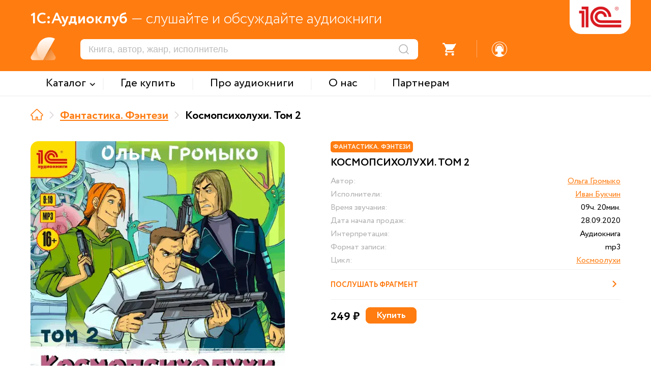

--- FILE ---
content_type: text/html; charset=UTF-8
request_url: https://audio.1c.ru/kosmopsikholukhi-tom-2-267346/
body_size: 9642
content:

<!DOCTYPE html>
<html>
<head>
    <link rel="icon" type="image/png" sizes="32x32" href="/favicon_32.png">
    <link rel="icon" type="image/png" sizes="16x16" href="/favicon_16.png">

    <meta http-equiv="Content-Type" content="text/html; charset=UTF-8" />
<meta name="description" content="Читает Иван Букчин. Жанры: Космическая фантастика, Юмористическая фантастика. Издательство:  1С-Паблишинг. Время звучания:  09ч. 20мин. Слушайте в хорошем качестве «Космоолухи. Космопсихолухи. Том 2», Ольга Громыко в формате MP3 в сервисе 1С:Аудиоклуб." />
<script type="text/javascript" data-skip-moving="true">(function(w, d, n) {var cl = "bx-core";var ht = d.documentElement;var htc = ht ? ht.className : undefined;if (htc === undefined || htc.indexOf(cl) !== -1){return;}var ua = n.userAgent;if (/(iPad;)|(iPhone;)/i.test(ua)){cl += " bx-ios";}else if (/Windows/i.test(ua)){cl += ' bx-win';}else if (/Macintosh/i.test(ua)){cl += " bx-mac";}else if (/Linux/i.test(ua) && !/Android/i.test(ua)){cl += " bx-linux";}else if (/Android/i.test(ua)){cl += " bx-android";}cl += (/(ipad|iphone|android|mobile|touch)/i.test(ua) ? " bx-touch" : " bx-no-touch");cl += w.devicePixelRatio && w.devicePixelRatio >= 2? " bx-retina": " bx-no-retina";var ieVersion = -1;if (/AppleWebKit/.test(ua)){cl += " bx-chrome";}else if (/Opera/.test(ua)){cl += " bx-opera";}else if (/Firefox/.test(ua)){cl += " bx-firefox";}ht.className = htc ? htc + " " + cl : cl;})(window, document, navigator);</script>


<link href="/bitrix/cache/css/s1/xml_catalog/template_9a9b8aa3643c99323ec065d55e525124/template_9a9b8aa3643c99323ec065d55e525124_v1.css?1769158773155910" type="text/css"  data-template-style="true" rel="stylesheet" />







<meta http-equiv="X-UA-Compatible" content="IE=edge">
<meta name="viewport" content="width=device-width, maximum-scale=1.0, user-scalable=yes, shrink-to-fit=yes">



    <title>Аудиокнига «Космоолухи. Космопсихолухи. Том 2», Ольга Громыко, читает Иван Букчин - слушать онлайн на 1С:Аудиоклуб</title>

    <!-- Yandex.Metrika counter -->
        <noscript><div><img src="https://mc.yandex.ru/watch/49008083" style="position:absolute; left:-9999px;" alt="" /></div></noscript>
    <!-- /Yandex.Metrika counter -->

    <!-- Google tag (gtag.js) -->
            </head>

<body leftmargin="0" topmargin="0" marginwidth="0" marginheight="0" bgcolor="#FFFFFF" class="">


<div class="header">
    <div class="header_main_data orng_back">
        <div class="container">
            <div class="header_slogan_area"><span class="main_words">1С:Аудиоклуб</span> &mdash; слушайте и обсуждайте аудиокниги</div>
            <a href="/" id="logo"><img src="/local/templates/.default/images/logo.png" /></a>
            <div class="logo_addit"></div>
            <div class="mobile_menu_ico"></div>
            <div class="header_dashboard">
                <div class="mobile_search_ico"></div>
                <div class="mobile_menu_shadow"></div>
                <div class="mobile_menu_search_triangle"></div>
                <div class="search_area"><form action="/search/" method="get"><input type="text" name="s" placeholder="Книга, автор, жанр, исполнитель"/><input type="submit" value="" title="Искать" /></form></div>
                <div class="notes_area"><div class="ico"><div class="num active">2</div></div></div>
                <div class="divider s1"></div>
                <div class="favorites_area"><div class="ico"><div class="num">0</div></div></div>
                <div class="divider s2"></div>
                <div class="basket_area not_auth">
                    <div onclick="checkGoBasket();" >
                        <div class="ico">
                            <div class="num">0</div>
                        </div>
                    </div>
                </div>
                <div class="divider s3"></div>
                                    <div class="profile_area">
                        <a href="javascript: void(0);" onclick="popupOpen('auth', '');" class="register_href"><div class="ico"></div></a>
                    </div>
                            </div>
        </div>
    </div>

    <div class="top_menu_area">
        <div class="container">
            <div class="mobile_menu_close"><div class="ico"></div></div>
            <div class="mobile_menu_auth orng_back">Войти или зарегистрироваться</div>
                <div class="items_area">
                        <div class="item with_subitems"><span class="menu_text">Каталог</span><div class="subitems_area">
                    <div class="container">
                                                    <div class="subitem"><a href="/catalog/detyam/">Детям</a></div>
                                                        <div class="subitem"><a href="/catalog/detektivy-i-priklyucheniya/">Детективы и приключения</a></div>
                                                        <div class="subitem"><a href="/catalog/fantastika-fentezi/">Фантастика. Фэнтези</a></div>
                                                        <div class="subitem"><a href="/catalog/zarubezhnaya-klassika/">Зарубежная классика</a></div>
                                                        <div class="subitem"><a href="/catalog/russkaya-klassika/">Русская классика</a></div>
                                                        <div class="subitem"><a href="/catalog/nashi-sovremenniki/">Наши современники</a></div>
                                                        <div class="subitem"><a href="/catalog/audioknigi-na-inostrannykh-yazykakh/">Аудиокниги на иностранных языках</a></div>
                                                        <div class="subitem"><a href="/catalog/izuchaem-inostrannye-yazyki/">Изучаем иностранные языки</a></div>
                                                        <div class="subitem"><a href="/catalog/istoriya/">История</a></div>
                                                </div>
                </div></div>
                <div class="divider"></div>            <a href="/where-to-buy/" class="item"><span class="menu_text">Где купить</span></a>
                <div class="divider"></div>            <a href="/about-audiobooks/" class="item"><span class="menu_text">Про аудиокниги</span></a>
                <div class="divider"></div>            <a href="/about/" class="item"><span class="menu_text">О нас</span></a>
                <div class="divider"></div>            <a href="/partners/" class="item"><span class="menu_text">Партнерам</span></a>
                    </div>

            <div class="header_dashboard mobile">
                <div class="profile_area"><div class="ico"></div>Личный кабинет</div>
                <div class="divider s1"></div>
                <div class="basket_area"><div class="ico"></div>Заказы</div>
                <div class="divider s2"></div>
                <div class="favorites_area"><div class="ico"></div>Избранное</div>
                <div class="divider s3"></div>
                <div class="notes_area"><div class="ico"></div>Уведомления</div>

            </div>
            <div class="support_area_mobile"><div class="ico"></div>Служба поддержки</div>
        </div>
    </div>


    <div class="menu_back_shadow"></div>
</div>
<div class="main_data">
    <div class="container">
<div class="nav_line"><a href="/" title="На главную" class="item home" itemprop="itemListElement" itemscope itemtype="http://schema.org/ListItem"><meta itemprop="position" content="0" /></a><div class="divider"></div><a href="/catalog/fantastika-fentezi/" title="Фантастика. Фэнтези" class="item" itemprop="itemListElement" itemscope itemtype="http://schema.org/ListItem">Фантастика. Фэнтези<meta itemprop="position" content="1" /></a><div class="divider"></div><span class="item">Космопсихолухи. Том 2</span></div><div class="detail_area ">
        <div class="left_side">
        <div class="card_pic"><img src="/upload/webp/audio/b_267346.webp" /></div>
        <div class="shop_links_area"><a href="javascript: void(0);" class="button litres" style="background: url(/upload/temp/href_litres.png) center center no-repeat; background-size: cover;"></a><a href="javascript: void(0);" class="button interes" style="background: url(/upload/temp/href_interes.png) center center no-repeat; background-size: cover;"></a></div>
    </div>
        <div class="right_side">
                    <div class="card_tag_area">
                <div class="card_tag orng_back">Фантастика. Фэнтези</div>
            </div>
                <div class="name">Космопсихолухи. Том 2</div>
        <div class="props_area">
            <div class="prop_item authors">
                <div class="prop_label">Автор:</div>
                <div class="prop_value"><a href="/catalog/?author=%D0%9E%D0%BB%D1%8C%D0%B3%D0%B0+%D0%93%D1%80%D0%BE%D0%BC%D1%8B%D0%BA%D0%BE">Ольга Громыко</a></div>
            </div><div class="prop_item readers">
                <div class="prop_label">Исполнители:</div>
                <div class="prop_value"><a href="/catalog/?reader=%D0%98%D0%B2%D0%B0%D0%BD+%D0%91%D1%83%D0%BA%D1%87%D0%B8%D0%BD">Иван Букчин</a></div>
            </div><div class="prop_item time_long">
                <div class="prop_label">Время звучания:</div>
                <div class="prop_value">09ч. 20мин.</div>
            </div>            <div class="prop_item date_start">
                <div class="prop_label">Дата начала продаж:</div>
                <div class="prop_value">28.09.2020</div>
            </div>
            <div class="prop_item interpretation">
                <div class="prop_label">Интерпретация:</div>
                                <div class="prop_value">Аудиокнига</div>
            </div>
            <div class="prop_item type_format">
                <div class="prop_label">Формат записи:</div>
                                <div class="prop_value">mp3</div>
            </div>
            <div class="prop_item readers">
                <div class="prop_label">Цикл:</div>
                <div class="prop_value"><a href="/catalog/?cycle=%D0%9A%D0%BE%D1%81%D0%BC%D0%BE%D0%BE%D0%BB%D1%83%D1%85%D0%B8">Космоолухи</a></div>
                </div>        </div>

                <div class="additional_blocks go_app">
            <a class="text" href="https://audio1c.page.link/SXT823rn2aZ2DpCo7">
                Перейти в приложение
                <div class="ico"></div>
            </a>
        </div>
                    <div class="additional_blocks listen_part">
                <div class="text" onclick="runFastAudioPlayer('/upload/demo_files/19938.mp3', '/upload/webp/audio/b_267346.webp', 'Космопсихолухи. Том 2', 'Фрагмент');">
                    Послушать фрагмент
                    <div class="ico"></div>
                </div>
            </div>
        <div class="detail_payment_block"><div class="price">249 ₽</div><div class="basket">
            <button data-rel="buy" class="basket_btn btn orng_back standart_input inactive" onclick="btnAddBasketProduct(267346);">Купить</button>
            <button data-rel="basket" title="Товар у вас в корзине" class="basket_btn btn orng_empty standart_input inactive" onclick="checkGoBasket();">В корзину</button>
        </div></div>
    </div>
    <article class="description">Ольга Громыко — популярная русскоязычная писательница, известная своими книгами в жанрах фэнтези и космооперы. Серия фантастических романов о «Космоолухах» — одна из наиболее популярных.
<br>Представляем в аудиоформате второй том дилогии «Космопсихолухи». Приключения «Космического мозгоеда» и его доблестного экипажа продолжаются. В своих странствиях герои не заметили, что рядом враг. И теперь у них есть все основания достать свои бластеры и показать противнику, что такое настоящий командный дух. Как вы думаете, получится? Об этом расскажет аудиокнига.
<br>
<br>Исполняет Иван Букчин
<br>Производство студии MDM-Vision  Генеральный продюсер Андрей Лобзов
<br>Режиссёр Виктория Козельцева  Продюсер постпродакшн Наталья Табачная
<br>Использованы музыкальные композиции с сайта https://filmmusic.io — «The Complex» и «Jellyfish in Space» Кевина Маклеода (Kevin MacLeod — https://incompetech.com)
<br>Лицензия: CC BY
<br>Автор обложки – Екатерина Гаевская
<br>
<br>Запись 2019 года</article></div>    <script type="application/ld+json">
    {
        "@context": "http://schema.org",
        "@type": "Audiobook",
        "bookFormat": "Audiobook",
        "url": "https://audio.1c.ru/kosmopsikholukhi-tom-2-267346/",
        "name": "Космопсихолухи. Том 2",
        "dateCreated": "2020-09-28T17:05:25+03:00",
        "datePublished": "2020-09-28T17:05:25+03:00",
        "image": "https://audio.1c.ru/upload/webp/audio/b_267346.webp",
                "duration": "33585",        "readBy": "Иван Букчин",        "contentSize": "526385152",        "author": "Ольга Громыко",        "copyrightHolder": "1С-Паблишинг",        "genre": "Космическая фантастика, Юмористическая фантастика",        "publisher": "1С-Паблишинг",        "description": "Ольга Громыко — популярная русскоязычная писательница, известная своими книгами в жанрах фэнтези и космооперы. Серия фантастических романов о «Космоолухах» — одна из наиболее популярных. <br>Представляем в аудиоформате второй том дилогии «Космопсихолухи». Приключения «Космического мозгоеда» и его доблестного экипажа продолжаются. В своих странствиях герои не заметили, что рядом враг. И теперь у них есть все основания достать свои бластеры и показать противнику, что такое настоящий командный дух. Как вы думаете, получится? Об этом расскажет аудиокнига. <br> <br>Исполняет Иван Букчин <br>Производство студии MDM-Vision  Генеральный продюсер Андрей Лобзов <br>Режиссёр Виктория Козельцева  Продюсер постпродакшн Наталья Табачная <br>Использованы музыкальные композиции с сайта https://filmmusic.io — «The Complex» и «Jellyfish in Space» Кевина Маклеода (Kevin MacLeod — https://incompetech.com) <br>Лицензия: CC BY <br>Автор обложки – Екатерина Гаевская <br> <br>Запись 2019 года"    }
</script>
    <script type="application/ld+json">
    {
        "@context": "http://schema.org",
        "@type": "Product",
        "name": "Космопсихолухи. Том 2",
        "offers": {
            "@type": "Offer",
            "availability": "https://schema.org/InStock",
            "price": "229.00",
            "priceCurrency": "RUB"
        },
        "image": "https://audio.1c.ru/upload/webp/audio/b_267346.webp",
        "category": "Фантастика. Фэнтези",        "description": "Ольга Громыко — популярная русскоязычная писательница, известная своими книгами в жанрах фэнтези и космооперы. Серия фантастических романов о «Космоолухах» — одна из наиболее популярных. <br>Представляем в аудиоформате второй том дилогии «Космопсихолухи». Приключения «Космического мозгоеда» и его доблестного экипажа продолжаются. В своих странствиях герои не заметили, что рядом враг. И теперь у них есть все основания достать свои бластеры и показать противнику, что такое настоящий командный дух. Как вы думаете, получится? Об этом расскажет аудиокнига. <br> <br>Исполняет Иван Букчин <br>Производство студии MDM-Vision  Генеральный продюсер Андрей Лобзов <br>Режиссёр Виктория Козельцева  Продюсер постпродакшн Наталья Табачная <br>Использованы музыкальные композиции с сайта https://filmmusic.io — «The Complex» и «Jellyfish in Space» Кевина Маклеода (Kevin MacLeod — https://incompetech.com) <br>Лицензия: CC BY <br>Автор обложки – Екатерина Гаевская <br> <br>Запись 2019 года"    }
</script></div></div><!-- /main_data -->
<div class="footer">
    <div class="container">
            <div class="bottom_menu">
        <div class="title">МЕНЮ</div>
        <div class="item"><a href="/catalog/">Каталог</a></div><div class="item"><a href="/where-to-buy/">Где купить</a></div><div class="item"><a href="/about-audiobooks/">Про аудиокниги</a></div><div class="item"><a href="/about/">О нас</a></div><div class="item"><a href="/partners/">Партнерам</a></div>    </div>
        <div class="subscribe">
            <div class="title">ПОДПИСКА</div>
            <div class="text">Новинки и анонсы издательства аудиокниг</div>
            <div class="notes"></div>
            <div class="email"><input class="standart_input" type="text" placeholder="Ваш email" /></div>
            <div class="send"><input class="standart_input" type="button" value="Отправить" /></div>
        </div>
        <div class="other_projects">
            <div class="title">ДРУГИЕ САЙТЫ 1С</div>
            <div class="item"><a href="https://obr.1c.ru" target="_blank">Образовательные программы 1С</a></div>
            <div class="item"><a href="https://v8.1c.ru/" target="_blank">1С:Предприятие</a></div>
            <div class="item"><a href="https://solutions.1c.ru/" target="_blank">1С отраслевые решения</a></div>
            <div class="item"><a href="https://its.1c.ru/" target="_blank">ИТС.1С.ru</a></div>
            <div class="item"><a href="https://buh.ru/" target="_blank">БУХ.1С.ru</a></div>
            <div class="item"><a href="https://consulting.1c.ru/" target="_blank">1С:Консалтинг</a></div>
            <div class="item"><a href="https://dist.1c.ru/" target="_blank">1С:Дистрибьюция</a></div>
            <div class="item"><a href="https://1csoft.ru/" target="_blank">1С:Софт</a></div>
            <div class="item"><a href="https://www.1c-interes.ru/" target="_blank">1С:Интерес</a></div>
        </div>
        <div class="other_platform_block">
            <div class="app_block">
                <div class="title">НАШИ ПРИЛОЖЕНИЯ</div>
                <div class="text">Ваши любимые книги будут всегда под рукой</div>
                <div class="apps_area">
                    <a href="https://play.google.com/store/apps/details?id=ru.publishing1c.audioclub" target="_blank" class="google_play"></a>
                                    </div>
            </div>
            <div class="socials">
                <div class="title">МЫ В СОЦСЕТЯХ</div>
                <div class="socials_area"><a href="https://vk.com/book_bestseller" class="vk" target="_blank"></a><a href="https://t.me/audioknigi1C" class="tg" target="_blank"></a>
                </div>
            </div>
        </div>
    </div>

    <div class="copyright_area">
        <div class="container">
            Copyright &copy; <span class="orng_color firm_text">ООО "1С-Паблишинг"</span> ОГРН 1037739213126. Все права защищены.
            <br/>Copyright &copy; <span class="orng_color firm_text">Фирма "1С"</span>. Все права защищены.
            <br/>По всем вопросам обращайтесь по почте: <a href="mailo:audio@1c.ru">audio@1c.ru</a>
        </div>
    </div>
</div>

<div class="site_player_area">
    <div class="player_progress_line"><div class="decoding_status">декодирование</div><div class="upload_progress">40%</div><div class="player_listen_progress_time" onclick="jumpAudioPlayerTimeManual(event);"><span class="from"></span> - <span class="to"></span></div>
        <div class="player_listen_progress"></div>
    </div>
    <div class="container">
        <div class="sound_area">
            <button class="x_param" onclick="switchPlayerVolumeLevel();">1</button>
            <div class="ico" onclick="switchAudioPlayerMuteMode();"></div>
        </div>
        <div class="control_area"><div class="prev inactive" onclick="playPrevAudioTrack(this);"></div><div class="prev_sec" onclick="jumpAudio30SecBackward();"></div><div class="play" onclick="audioPlayerActionPlay();"></div><div class="next_sec" onclick="jumpAudio30SecForward();"></div><div class="next inactive" onclick="playNextAudioTrack(this);"><div class="data"></div></div></div>
        <div class="book_data_area">
            <div class="picture" style="background: url() center center no-repeat; background-size: cover;"></div>
            <div class="name"></div>
            <div class="clarification"></div>
        </div>
    </div>
</div>
<div id="popup" class="popup_standart">
    <div class="popup_inner">
        <div class="close_ico" onclick="popupClose();"></div>
        <div class="title_area">
            <div class="title"></div>
        </div>
        <section class="contains"><div class="standart_area"></div></section>
    </div>
</div>
<div id="back_shadow"></div>
<script src="https://www.google.com/recaptcha/api.js?render=6LdtubIqAAAAAIJ6aKcgD6R9YkVI8CbDz7nqog57" async defer></script><script type="text/javascript">if(!window.BX)window.BX={};if(!window.BX.message)window.BX.message=function(mess){if(typeof mess==='object'){for(let i in mess) {BX.message[i]=mess[i];} return true;}};</script>
<script type="text/javascript">(window.BX||top.BX).message({'pull_server_enabled':'N','pull_config_timestamp':'0','pull_guest_mode':'N','pull_guest_user_id':'0'});(window.BX||top.BX).message({'PULL_OLD_REVISION':'Для продолжения корректной работы с сайтом необходимо перезагрузить страницу.'});</script>
<script type="text/javascript">(window.BX||top.BX).message({'JS_CORE_LOADING':'Загрузка...','JS_CORE_NO_DATA':'- Нет данных -','JS_CORE_WINDOW_CLOSE':'Закрыть','JS_CORE_WINDOW_EXPAND':'Развернуть','JS_CORE_WINDOW_NARROW':'Свернуть в окно','JS_CORE_WINDOW_SAVE':'Сохранить','JS_CORE_WINDOW_CANCEL':'Отменить','JS_CORE_WINDOW_CONTINUE':'Продолжить','JS_CORE_H':'ч','JS_CORE_M':'м','JS_CORE_S':'с','JSADM_AI_HIDE_EXTRA':'Скрыть лишние','JSADM_AI_ALL_NOTIF':'Показать все','JSADM_AUTH_REQ':'Требуется авторизация!','JS_CORE_WINDOW_AUTH':'Войти','JS_CORE_IMAGE_FULL':'Полный размер'});</script><script type="text/javascript" src="/bitrix/js/main/core/core.min.js?1698048669219752"></script><script>BX.setJSList(['/bitrix/js/main/core/core_ajax.js','/bitrix/js/main/core/core_promise.js','/bitrix/js/main/polyfill/promise/js/promise.js','/bitrix/js/main/loadext/loadext.js','/bitrix/js/main/loadext/extension.js','/bitrix/js/main/polyfill/promise/js/promise.js','/bitrix/js/main/polyfill/find/js/find.js','/bitrix/js/main/polyfill/includes/js/includes.js','/bitrix/js/main/polyfill/matches/js/matches.js','/bitrix/js/ui/polyfill/closest/js/closest.js','/bitrix/js/main/polyfill/fill/main.polyfill.fill.js','/bitrix/js/main/polyfill/find/js/find.js','/bitrix/js/main/polyfill/matches/js/matches.js','/bitrix/js/main/polyfill/core/dist/polyfill.bundle.js','/bitrix/js/main/core/core.js','/bitrix/js/main/polyfill/intersectionobserver/js/intersectionobserver.js','/bitrix/js/main/lazyload/dist/lazyload.bundle.js','/bitrix/js/main/polyfill/core/dist/polyfill.bundle.js','/bitrix/js/main/parambag/dist/parambag.bundle.js']);
</script>
<script type="text/javascript">(window.BX||top.BX).message({'LANGUAGE_ID':'ru','FORMAT_DATE':'DD.MM.YYYY','FORMAT_DATETIME':'DD.MM.YYYY HH:MI:SS','COOKIE_PREFIX':'BITRIX_SM','SERVER_TZ_OFFSET':'10800','UTF_MODE':'Y','SITE_ID':'s1','SITE_DIR':'/','USER_ID':'','SERVER_TIME':'1769222953','USER_TZ_OFFSET':'0','USER_TZ_AUTO':'Y','bitrix_sessid':'028f62caae1b454e67f5b648341222a6'});</script><script type="text/javascript" src="/bitrix/js/pull/protobuf/protobuf.min.js?160128955076433"></script>
<script type="text/javascript" src="/bitrix/js/pull/protobuf/model.min.js?160128955014190"></script>
<script type="text/javascript" src="/bitrix/js/main/core/core_promise.min.js?16012894882490"></script>
<script type="text/javascript" src="/bitrix/js/rest/client/rest.client.min.js?16588203789240"></script>
<script type="text/javascript" src="/bitrix/js/pull/client/pull.client.min.js?169804860148309"></script>
<script type="text/javascript" src="/bitrix/js/main/jquery/jquery-2.2.4.min.js?165882083485578"></script>
<script type="text/javascript">BX.setJSList(['/local/templates/.default/libs/jquery/jquery.mousewheel.pack.js','/local/templates/.default/libs/fancybox/script.js','/local/templates/.default/libs/select2/select2.js','/local/templates/.default/libs/select2/select2_lang.js','/local/templates/.default/libs/owl_carousel/owl_carousel.min.js','/local/templates/xml_catalog/extra_script.js']);</script>
<script type="text/javascript">BX.setCSSList(['/local/templates/.default/libs/fancybox/style.css','/local/templates/.default/libs/select2/select2.css','/local/templates/.default/libs/owl_carousel/owl.carousel.min.css','/local/templates/xml_catalog/extra_styles.css','/local/templates/xml_catalog/styles.css']);</script>
<script type="text/javascript">
					(function () {
						"use strict";

						var counter = function ()
						{
							var cookie = (function (name) {
								var parts = ("; " + document.cookie).split("; " + name + "=");
								if (parts.length == 2) {
									try {return JSON.parse(decodeURIComponent(parts.pop().split(";").shift()));}
									catch (e) {}
								}
							})("BITRIX_CONVERSION_CONTEXT_s1");

							if (cookie && cookie.EXPIRE >= BX.message("SERVER_TIME"))
								return;

							var request = new XMLHttpRequest();
							request.open("POST", "/bitrix/tools/conversion/ajax_counter.php", true);
							request.setRequestHeader("Content-type", "application/x-www-form-urlencoded");
							request.send(
								"SITE_ID="+encodeURIComponent("s1")+
								"&sessid="+encodeURIComponent(BX.bitrix_sessid())+
								"&HTTP_REFERER="+encodeURIComponent(document.referrer)
							);
						};

						if (window.frameRequestStart === true)
							BX.addCustomEvent("onFrameDataReceived", counter);
						else
							BX.ready(counter);
					})();
				</script>
<script type="text/javascript"  src="/bitrix/cache/js/s1/xml_catalog/template_8259a0d3e55ca661a7d72bcf58b2a988/template_8259a0d3e55ca661a7d72bcf58b2a988_v1.js?1769158773283910"></script>
<script type="text/javascript">var _ba = _ba || []; _ba.push(["aid", "b41ba986634529eb78f49d08fef3f117"]); _ba.push(["host", "audio.1c.ru"]); (function() {var ba = document.createElement("script"); ba.type = "text/javascript"; ba.async = true;ba.src = (document.location.protocol == "https:" ? "https://" : "http://") + "bitrix.info/ba.js";var s = document.getElementsByTagName("script")[0];s.parentNode.insertBefore(ba, s);})();</script>
<script>new Image().src='https://89.208.209.43/bitrix/spread.php?s=QklUUklYX1NNX1NBTEVfVUlEATE3OTg1OTE5ATE4MDAzMjY5NTMBLwEBAQI%3D&k=31c94c98eaa2470f3ed3de4b1b087852';
new Image().src='https://1caudio.rrsdev.ru/bitrix/spread.php?s=QklUUklYX1NNX1NBTEVfVUlEATE3OTg1OTE5ATE4MDAzMjY5NTMBLwEBAQI%3D&k=31c94c98eaa2470f3ed3de4b1b087852';
</script>



<script type="text/javascript" >
        (function(m,e,t,r,i,k,a){m[i]=m[i]||function(){(m[i].a=m[i].a||[]).push(arguments)};
            m[i].l=1*new Date();
            for (var j = 0; j < document.scripts.length; j++) {if (document.scripts[j].src === r) { return; }}
            k=e.createElement(t),a=e.getElementsByTagName(t)[0],k.async=1,k.src=r,a.parentNode.insertBefore(k,a)})
        (window, document, "script", "https://mc.yandex.ru/metrika/tag.js", "ym");

        ym(49008083, "init", {
            clickmap:true,
            trackLinks:true,
            accurateTrackBounce:true,
            webvisor:true,
            ecommerce:"dataLayer"
        });
    </script>
<script async src="https://www.googletagmanager.com/gtag/js?id=UA-2787318-40"></script>
<script>
        window.dataLayer = window.dataLayer || [];
        function gtag(){dataLayer.push(arguments);}
        gtag('js', new Date());

        gtag('config', 'UA-2787318-40');
    </script>

<script type="text/javascript">
        $(document).ready(function(){
            $('.detail_area .right_side .detail_payment_block').addClass('active').find('button[data-rel="buy"]').removeClass('inactive');
        });
    </script>
</body>
</html>


--- FILE ---
content_type: text/html; charset=utf-8
request_url: https://www.google.com/recaptcha/api2/anchor?ar=1&k=6LdtubIqAAAAAIJ6aKcgD6R9YkVI8CbDz7nqog57&co=aHR0cHM6Ly9hdWRpby4xYy5ydTo0NDM.&hl=en&v=PoyoqOPhxBO7pBk68S4YbpHZ&size=invisible&anchor-ms=20000&execute-ms=30000&cb=9subxus0f7r5
body_size: 48749
content:
<!DOCTYPE HTML><html dir="ltr" lang="en"><head><meta http-equiv="Content-Type" content="text/html; charset=UTF-8">
<meta http-equiv="X-UA-Compatible" content="IE=edge">
<title>reCAPTCHA</title>
<style type="text/css">
/* cyrillic-ext */
@font-face {
  font-family: 'Roboto';
  font-style: normal;
  font-weight: 400;
  font-stretch: 100%;
  src: url(//fonts.gstatic.com/s/roboto/v48/KFO7CnqEu92Fr1ME7kSn66aGLdTylUAMa3GUBHMdazTgWw.woff2) format('woff2');
  unicode-range: U+0460-052F, U+1C80-1C8A, U+20B4, U+2DE0-2DFF, U+A640-A69F, U+FE2E-FE2F;
}
/* cyrillic */
@font-face {
  font-family: 'Roboto';
  font-style: normal;
  font-weight: 400;
  font-stretch: 100%;
  src: url(//fonts.gstatic.com/s/roboto/v48/KFO7CnqEu92Fr1ME7kSn66aGLdTylUAMa3iUBHMdazTgWw.woff2) format('woff2');
  unicode-range: U+0301, U+0400-045F, U+0490-0491, U+04B0-04B1, U+2116;
}
/* greek-ext */
@font-face {
  font-family: 'Roboto';
  font-style: normal;
  font-weight: 400;
  font-stretch: 100%;
  src: url(//fonts.gstatic.com/s/roboto/v48/KFO7CnqEu92Fr1ME7kSn66aGLdTylUAMa3CUBHMdazTgWw.woff2) format('woff2');
  unicode-range: U+1F00-1FFF;
}
/* greek */
@font-face {
  font-family: 'Roboto';
  font-style: normal;
  font-weight: 400;
  font-stretch: 100%;
  src: url(//fonts.gstatic.com/s/roboto/v48/KFO7CnqEu92Fr1ME7kSn66aGLdTylUAMa3-UBHMdazTgWw.woff2) format('woff2');
  unicode-range: U+0370-0377, U+037A-037F, U+0384-038A, U+038C, U+038E-03A1, U+03A3-03FF;
}
/* math */
@font-face {
  font-family: 'Roboto';
  font-style: normal;
  font-weight: 400;
  font-stretch: 100%;
  src: url(//fonts.gstatic.com/s/roboto/v48/KFO7CnqEu92Fr1ME7kSn66aGLdTylUAMawCUBHMdazTgWw.woff2) format('woff2');
  unicode-range: U+0302-0303, U+0305, U+0307-0308, U+0310, U+0312, U+0315, U+031A, U+0326-0327, U+032C, U+032F-0330, U+0332-0333, U+0338, U+033A, U+0346, U+034D, U+0391-03A1, U+03A3-03A9, U+03B1-03C9, U+03D1, U+03D5-03D6, U+03F0-03F1, U+03F4-03F5, U+2016-2017, U+2034-2038, U+203C, U+2040, U+2043, U+2047, U+2050, U+2057, U+205F, U+2070-2071, U+2074-208E, U+2090-209C, U+20D0-20DC, U+20E1, U+20E5-20EF, U+2100-2112, U+2114-2115, U+2117-2121, U+2123-214F, U+2190, U+2192, U+2194-21AE, U+21B0-21E5, U+21F1-21F2, U+21F4-2211, U+2213-2214, U+2216-22FF, U+2308-230B, U+2310, U+2319, U+231C-2321, U+2336-237A, U+237C, U+2395, U+239B-23B7, U+23D0, U+23DC-23E1, U+2474-2475, U+25AF, U+25B3, U+25B7, U+25BD, U+25C1, U+25CA, U+25CC, U+25FB, U+266D-266F, U+27C0-27FF, U+2900-2AFF, U+2B0E-2B11, U+2B30-2B4C, U+2BFE, U+3030, U+FF5B, U+FF5D, U+1D400-1D7FF, U+1EE00-1EEFF;
}
/* symbols */
@font-face {
  font-family: 'Roboto';
  font-style: normal;
  font-weight: 400;
  font-stretch: 100%;
  src: url(//fonts.gstatic.com/s/roboto/v48/KFO7CnqEu92Fr1ME7kSn66aGLdTylUAMaxKUBHMdazTgWw.woff2) format('woff2');
  unicode-range: U+0001-000C, U+000E-001F, U+007F-009F, U+20DD-20E0, U+20E2-20E4, U+2150-218F, U+2190, U+2192, U+2194-2199, U+21AF, U+21E6-21F0, U+21F3, U+2218-2219, U+2299, U+22C4-22C6, U+2300-243F, U+2440-244A, U+2460-24FF, U+25A0-27BF, U+2800-28FF, U+2921-2922, U+2981, U+29BF, U+29EB, U+2B00-2BFF, U+4DC0-4DFF, U+FFF9-FFFB, U+10140-1018E, U+10190-1019C, U+101A0, U+101D0-101FD, U+102E0-102FB, U+10E60-10E7E, U+1D2C0-1D2D3, U+1D2E0-1D37F, U+1F000-1F0FF, U+1F100-1F1AD, U+1F1E6-1F1FF, U+1F30D-1F30F, U+1F315, U+1F31C, U+1F31E, U+1F320-1F32C, U+1F336, U+1F378, U+1F37D, U+1F382, U+1F393-1F39F, U+1F3A7-1F3A8, U+1F3AC-1F3AF, U+1F3C2, U+1F3C4-1F3C6, U+1F3CA-1F3CE, U+1F3D4-1F3E0, U+1F3ED, U+1F3F1-1F3F3, U+1F3F5-1F3F7, U+1F408, U+1F415, U+1F41F, U+1F426, U+1F43F, U+1F441-1F442, U+1F444, U+1F446-1F449, U+1F44C-1F44E, U+1F453, U+1F46A, U+1F47D, U+1F4A3, U+1F4B0, U+1F4B3, U+1F4B9, U+1F4BB, U+1F4BF, U+1F4C8-1F4CB, U+1F4D6, U+1F4DA, U+1F4DF, U+1F4E3-1F4E6, U+1F4EA-1F4ED, U+1F4F7, U+1F4F9-1F4FB, U+1F4FD-1F4FE, U+1F503, U+1F507-1F50B, U+1F50D, U+1F512-1F513, U+1F53E-1F54A, U+1F54F-1F5FA, U+1F610, U+1F650-1F67F, U+1F687, U+1F68D, U+1F691, U+1F694, U+1F698, U+1F6AD, U+1F6B2, U+1F6B9-1F6BA, U+1F6BC, U+1F6C6-1F6CF, U+1F6D3-1F6D7, U+1F6E0-1F6EA, U+1F6F0-1F6F3, U+1F6F7-1F6FC, U+1F700-1F7FF, U+1F800-1F80B, U+1F810-1F847, U+1F850-1F859, U+1F860-1F887, U+1F890-1F8AD, U+1F8B0-1F8BB, U+1F8C0-1F8C1, U+1F900-1F90B, U+1F93B, U+1F946, U+1F984, U+1F996, U+1F9E9, U+1FA00-1FA6F, U+1FA70-1FA7C, U+1FA80-1FA89, U+1FA8F-1FAC6, U+1FACE-1FADC, U+1FADF-1FAE9, U+1FAF0-1FAF8, U+1FB00-1FBFF;
}
/* vietnamese */
@font-face {
  font-family: 'Roboto';
  font-style: normal;
  font-weight: 400;
  font-stretch: 100%;
  src: url(//fonts.gstatic.com/s/roboto/v48/KFO7CnqEu92Fr1ME7kSn66aGLdTylUAMa3OUBHMdazTgWw.woff2) format('woff2');
  unicode-range: U+0102-0103, U+0110-0111, U+0128-0129, U+0168-0169, U+01A0-01A1, U+01AF-01B0, U+0300-0301, U+0303-0304, U+0308-0309, U+0323, U+0329, U+1EA0-1EF9, U+20AB;
}
/* latin-ext */
@font-face {
  font-family: 'Roboto';
  font-style: normal;
  font-weight: 400;
  font-stretch: 100%;
  src: url(//fonts.gstatic.com/s/roboto/v48/KFO7CnqEu92Fr1ME7kSn66aGLdTylUAMa3KUBHMdazTgWw.woff2) format('woff2');
  unicode-range: U+0100-02BA, U+02BD-02C5, U+02C7-02CC, U+02CE-02D7, U+02DD-02FF, U+0304, U+0308, U+0329, U+1D00-1DBF, U+1E00-1E9F, U+1EF2-1EFF, U+2020, U+20A0-20AB, U+20AD-20C0, U+2113, U+2C60-2C7F, U+A720-A7FF;
}
/* latin */
@font-face {
  font-family: 'Roboto';
  font-style: normal;
  font-weight: 400;
  font-stretch: 100%;
  src: url(//fonts.gstatic.com/s/roboto/v48/KFO7CnqEu92Fr1ME7kSn66aGLdTylUAMa3yUBHMdazQ.woff2) format('woff2');
  unicode-range: U+0000-00FF, U+0131, U+0152-0153, U+02BB-02BC, U+02C6, U+02DA, U+02DC, U+0304, U+0308, U+0329, U+2000-206F, U+20AC, U+2122, U+2191, U+2193, U+2212, U+2215, U+FEFF, U+FFFD;
}
/* cyrillic-ext */
@font-face {
  font-family: 'Roboto';
  font-style: normal;
  font-weight: 500;
  font-stretch: 100%;
  src: url(//fonts.gstatic.com/s/roboto/v48/KFO7CnqEu92Fr1ME7kSn66aGLdTylUAMa3GUBHMdazTgWw.woff2) format('woff2');
  unicode-range: U+0460-052F, U+1C80-1C8A, U+20B4, U+2DE0-2DFF, U+A640-A69F, U+FE2E-FE2F;
}
/* cyrillic */
@font-face {
  font-family: 'Roboto';
  font-style: normal;
  font-weight: 500;
  font-stretch: 100%;
  src: url(//fonts.gstatic.com/s/roboto/v48/KFO7CnqEu92Fr1ME7kSn66aGLdTylUAMa3iUBHMdazTgWw.woff2) format('woff2');
  unicode-range: U+0301, U+0400-045F, U+0490-0491, U+04B0-04B1, U+2116;
}
/* greek-ext */
@font-face {
  font-family: 'Roboto';
  font-style: normal;
  font-weight: 500;
  font-stretch: 100%;
  src: url(//fonts.gstatic.com/s/roboto/v48/KFO7CnqEu92Fr1ME7kSn66aGLdTylUAMa3CUBHMdazTgWw.woff2) format('woff2');
  unicode-range: U+1F00-1FFF;
}
/* greek */
@font-face {
  font-family: 'Roboto';
  font-style: normal;
  font-weight: 500;
  font-stretch: 100%;
  src: url(//fonts.gstatic.com/s/roboto/v48/KFO7CnqEu92Fr1ME7kSn66aGLdTylUAMa3-UBHMdazTgWw.woff2) format('woff2');
  unicode-range: U+0370-0377, U+037A-037F, U+0384-038A, U+038C, U+038E-03A1, U+03A3-03FF;
}
/* math */
@font-face {
  font-family: 'Roboto';
  font-style: normal;
  font-weight: 500;
  font-stretch: 100%;
  src: url(//fonts.gstatic.com/s/roboto/v48/KFO7CnqEu92Fr1ME7kSn66aGLdTylUAMawCUBHMdazTgWw.woff2) format('woff2');
  unicode-range: U+0302-0303, U+0305, U+0307-0308, U+0310, U+0312, U+0315, U+031A, U+0326-0327, U+032C, U+032F-0330, U+0332-0333, U+0338, U+033A, U+0346, U+034D, U+0391-03A1, U+03A3-03A9, U+03B1-03C9, U+03D1, U+03D5-03D6, U+03F0-03F1, U+03F4-03F5, U+2016-2017, U+2034-2038, U+203C, U+2040, U+2043, U+2047, U+2050, U+2057, U+205F, U+2070-2071, U+2074-208E, U+2090-209C, U+20D0-20DC, U+20E1, U+20E5-20EF, U+2100-2112, U+2114-2115, U+2117-2121, U+2123-214F, U+2190, U+2192, U+2194-21AE, U+21B0-21E5, U+21F1-21F2, U+21F4-2211, U+2213-2214, U+2216-22FF, U+2308-230B, U+2310, U+2319, U+231C-2321, U+2336-237A, U+237C, U+2395, U+239B-23B7, U+23D0, U+23DC-23E1, U+2474-2475, U+25AF, U+25B3, U+25B7, U+25BD, U+25C1, U+25CA, U+25CC, U+25FB, U+266D-266F, U+27C0-27FF, U+2900-2AFF, U+2B0E-2B11, U+2B30-2B4C, U+2BFE, U+3030, U+FF5B, U+FF5D, U+1D400-1D7FF, U+1EE00-1EEFF;
}
/* symbols */
@font-face {
  font-family: 'Roboto';
  font-style: normal;
  font-weight: 500;
  font-stretch: 100%;
  src: url(//fonts.gstatic.com/s/roboto/v48/KFO7CnqEu92Fr1ME7kSn66aGLdTylUAMaxKUBHMdazTgWw.woff2) format('woff2');
  unicode-range: U+0001-000C, U+000E-001F, U+007F-009F, U+20DD-20E0, U+20E2-20E4, U+2150-218F, U+2190, U+2192, U+2194-2199, U+21AF, U+21E6-21F0, U+21F3, U+2218-2219, U+2299, U+22C4-22C6, U+2300-243F, U+2440-244A, U+2460-24FF, U+25A0-27BF, U+2800-28FF, U+2921-2922, U+2981, U+29BF, U+29EB, U+2B00-2BFF, U+4DC0-4DFF, U+FFF9-FFFB, U+10140-1018E, U+10190-1019C, U+101A0, U+101D0-101FD, U+102E0-102FB, U+10E60-10E7E, U+1D2C0-1D2D3, U+1D2E0-1D37F, U+1F000-1F0FF, U+1F100-1F1AD, U+1F1E6-1F1FF, U+1F30D-1F30F, U+1F315, U+1F31C, U+1F31E, U+1F320-1F32C, U+1F336, U+1F378, U+1F37D, U+1F382, U+1F393-1F39F, U+1F3A7-1F3A8, U+1F3AC-1F3AF, U+1F3C2, U+1F3C4-1F3C6, U+1F3CA-1F3CE, U+1F3D4-1F3E0, U+1F3ED, U+1F3F1-1F3F3, U+1F3F5-1F3F7, U+1F408, U+1F415, U+1F41F, U+1F426, U+1F43F, U+1F441-1F442, U+1F444, U+1F446-1F449, U+1F44C-1F44E, U+1F453, U+1F46A, U+1F47D, U+1F4A3, U+1F4B0, U+1F4B3, U+1F4B9, U+1F4BB, U+1F4BF, U+1F4C8-1F4CB, U+1F4D6, U+1F4DA, U+1F4DF, U+1F4E3-1F4E6, U+1F4EA-1F4ED, U+1F4F7, U+1F4F9-1F4FB, U+1F4FD-1F4FE, U+1F503, U+1F507-1F50B, U+1F50D, U+1F512-1F513, U+1F53E-1F54A, U+1F54F-1F5FA, U+1F610, U+1F650-1F67F, U+1F687, U+1F68D, U+1F691, U+1F694, U+1F698, U+1F6AD, U+1F6B2, U+1F6B9-1F6BA, U+1F6BC, U+1F6C6-1F6CF, U+1F6D3-1F6D7, U+1F6E0-1F6EA, U+1F6F0-1F6F3, U+1F6F7-1F6FC, U+1F700-1F7FF, U+1F800-1F80B, U+1F810-1F847, U+1F850-1F859, U+1F860-1F887, U+1F890-1F8AD, U+1F8B0-1F8BB, U+1F8C0-1F8C1, U+1F900-1F90B, U+1F93B, U+1F946, U+1F984, U+1F996, U+1F9E9, U+1FA00-1FA6F, U+1FA70-1FA7C, U+1FA80-1FA89, U+1FA8F-1FAC6, U+1FACE-1FADC, U+1FADF-1FAE9, U+1FAF0-1FAF8, U+1FB00-1FBFF;
}
/* vietnamese */
@font-face {
  font-family: 'Roboto';
  font-style: normal;
  font-weight: 500;
  font-stretch: 100%;
  src: url(//fonts.gstatic.com/s/roboto/v48/KFO7CnqEu92Fr1ME7kSn66aGLdTylUAMa3OUBHMdazTgWw.woff2) format('woff2');
  unicode-range: U+0102-0103, U+0110-0111, U+0128-0129, U+0168-0169, U+01A0-01A1, U+01AF-01B0, U+0300-0301, U+0303-0304, U+0308-0309, U+0323, U+0329, U+1EA0-1EF9, U+20AB;
}
/* latin-ext */
@font-face {
  font-family: 'Roboto';
  font-style: normal;
  font-weight: 500;
  font-stretch: 100%;
  src: url(//fonts.gstatic.com/s/roboto/v48/KFO7CnqEu92Fr1ME7kSn66aGLdTylUAMa3KUBHMdazTgWw.woff2) format('woff2');
  unicode-range: U+0100-02BA, U+02BD-02C5, U+02C7-02CC, U+02CE-02D7, U+02DD-02FF, U+0304, U+0308, U+0329, U+1D00-1DBF, U+1E00-1E9F, U+1EF2-1EFF, U+2020, U+20A0-20AB, U+20AD-20C0, U+2113, U+2C60-2C7F, U+A720-A7FF;
}
/* latin */
@font-face {
  font-family: 'Roboto';
  font-style: normal;
  font-weight: 500;
  font-stretch: 100%;
  src: url(//fonts.gstatic.com/s/roboto/v48/KFO7CnqEu92Fr1ME7kSn66aGLdTylUAMa3yUBHMdazQ.woff2) format('woff2');
  unicode-range: U+0000-00FF, U+0131, U+0152-0153, U+02BB-02BC, U+02C6, U+02DA, U+02DC, U+0304, U+0308, U+0329, U+2000-206F, U+20AC, U+2122, U+2191, U+2193, U+2212, U+2215, U+FEFF, U+FFFD;
}
/* cyrillic-ext */
@font-face {
  font-family: 'Roboto';
  font-style: normal;
  font-weight: 900;
  font-stretch: 100%;
  src: url(//fonts.gstatic.com/s/roboto/v48/KFO7CnqEu92Fr1ME7kSn66aGLdTylUAMa3GUBHMdazTgWw.woff2) format('woff2');
  unicode-range: U+0460-052F, U+1C80-1C8A, U+20B4, U+2DE0-2DFF, U+A640-A69F, U+FE2E-FE2F;
}
/* cyrillic */
@font-face {
  font-family: 'Roboto';
  font-style: normal;
  font-weight: 900;
  font-stretch: 100%;
  src: url(//fonts.gstatic.com/s/roboto/v48/KFO7CnqEu92Fr1ME7kSn66aGLdTylUAMa3iUBHMdazTgWw.woff2) format('woff2');
  unicode-range: U+0301, U+0400-045F, U+0490-0491, U+04B0-04B1, U+2116;
}
/* greek-ext */
@font-face {
  font-family: 'Roboto';
  font-style: normal;
  font-weight: 900;
  font-stretch: 100%;
  src: url(//fonts.gstatic.com/s/roboto/v48/KFO7CnqEu92Fr1ME7kSn66aGLdTylUAMa3CUBHMdazTgWw.woff2) format('woff2');
  unicode-range: U+1F00-1FFF;
}
/* greek */
@font-face {
  font-family: 'Roboto';
  font-style: normal;
  font-weight: 900;
  font-stretch: 100%;
  src: url(//fonts.gstatic.com/s/roboto/v48/KFO7CnqEu92Fr1ME7kSn66aGLdTylUAMa3-UBHMdazTgWw.woff2) format('woff2');
  unicode-range: U+0370-0377, U+037A-037F, U+0384-038A, U+038C, U+038E-03A1, U+03A3-03FF;
}
/* math */
@font-face {
  font-family: 'Roboto';
  font-style: normal;
  font-weight: 900;
  font-stretch: 100%;
  src: url(//fonts.gstatic.com/s/roboto/v48/KFO7CnqEu92Fr1ME7kSn66aGLdTylUAMawCUBHMdazTgWw.woff2) format('woff2');
  unicode-range: U+0302-0303, U+0305, U+0307-0308, U+0310, U+0312, U+0315, U+031A, U+0326-0327, U+032C, U+032F-0330, U+0332-0333, U+0338, U+033A, U+0346, U+034D, U+0391-03A1, U+03A3-03A9, U+03B1-03C9, U+03D1, U+03D5-03D6, U+03F0-03F1, U+03F4-03F5, U+2016-2017, U+2034-2038, U+203C, U+2040, U+2043, U+2047, U+2050, U+2057, U+205F, U+2070-2071, U+2074-208E, U+2090-209C, U+20D0-20DC, U+20E1, U+20E5-20EF, U+2100-2112, U+2114-2115, U+2117-2121, U+2123-214F, U+2190, U+2192, U+2194-21AE, U+21B0-21E5, U+21F1-21F2, U+21F4-2211, U+2213-2214, U+2216-22FF, U+2308-230B, U+2310, U+2319, U+231C-2321, U+2336-237A, U+237C, U+2395, U+239B-23B7, U+23D0, U+23DC-23E1, U+2474-2475, U+25AF, U+25B3, U+25B7, U+25BD, U+25C1, U+25CA, U+25CC, U+25FB, U+266D-266F, U+27C0-27FF, U+2900-2AFF, U+2B0E-2B11, U+2B30-2B4C, U+2BFE, U+3030, U+FF5B, U+FF5D, U+1D400-1D7FF, U+1EE00-1EEFF;
}
/* symbols */
@font-face {
  font-family: 'Roboto';
  font-style: normal;
  font-weight: 900;
  font-stretch: 100%;
  src: url(//fonts.gstatic.com/s/roboto/v48/KFO7CnqEu92Fr1ME7kSn66aGLdTylUAMaxKUBHMdazTgWw.woff2) format('woff2');
  unicode-range: U+0001-000C, U+000E-001F, U+007F-009F, U+20DD-20E0, U+20E2-20E4, U+2150-218F, U+2190, U+2192, U+2194-2199, U+21AF, U+21E6-21F0, U+21F3, U+2218-2219, U+2299, U+22C4-22C6, U+2300-243F, U+2440-244A, U+2460-24FF, U+25A0-27BF, U+2800-28FF, U+2921-2922, U+2981, U+29BF, U+29EB, U+2B00-2BFF, U+4DC0-4DFF, U+FFF9-FFFB, U+10140-1018E, U+10190-1019C, U+101A0, U+101D0-101FD, U+102E0-102FB, U+10E60-10E7E, U+1D2C0-1D2D3, U+1D2E0-1D37F, U+1F000-1F0FF, U+1F100-1F1AD, U+1F1E6-1F1FF, U+1F30D-1F30F, U+1F315, U+1F31C, U+1F31E, U+1F320-1F32C, U+1F336, U+1F378, U+1F37D, U+1F382, U+1F393-1F39F, U+1F3A7-1F3A8, U+1F3AC-1F3AF, U+1F3C2, U+1F3C4-1F3C6, U+1F3CA-1F3CE, U+1F3D4-1F3E0, U+1F3ED, U+1F3F1-1F3F3, U+1F3F5-1F3F7, U+1F408, U+1F415, U+1F41F, U+1F426, U+1F43F, U+1F441-1F442, U+1F444, U+1F446-1F449, U+1F44C-1F44E, U+1F453, U+1F46A, U+1F47D, U+1F4A3, U+1F4B0, U+1F4B3, U+1F4B9, U+1F4BB, U+1F4BF, U+1F4C8-1F4CB, U+1F4D6, U+1F4DA, U+1F4DF, U+1F4E3-1F4E6, U+1F4EA-1F4ED, U+1F4F7, U+1F4F9-1F4FB, U+1F4FD-1F4FE, U+1F503, U+1F507-1F50B, U+1F50D, U+1F512-1F513, U+1F53E-1F54A, U+1F54F-1F5FA, U+1F610, U+1F650-1F67F, U+1F687, U+1F68D, U+1F691, U+1F694, U+1F698, U+1F6AD, U+1F6B2, U+1F6B9-1F6BA, U+1F6BC, U+1F6C6-1F6CF, U+1F6D3-1F6D7, U+1F6E0-1F6EA, U+1F6F0-1F6F3, U+1F6F7-1F6FC, U+1F700-1F7FF, U+1F800-1F80B, U+1F810-1F847, U+1F850-1F859, U+1F860-1F887, U+1F890-1F8AD, U+1F8B0-1F8BB, U+1F8C0-1F8C1, U+1F900-1F90B, U+1F93B, U+1F946, U+1F984, U+1F996, U+1F9E9, U+1FA00-1FA6F, U+1FA70-1FA7C, U+1FA80-1FA89, U+1FA8F-1FAC6, U+1FACE-1FADC, U+1FADF-1FAE9, U+1FAF0-1FAF8, U+1FB00-1FBFF;
}
/* vietnamese */
@font-face {
  font-family: 'Roboto';
  font-style: normal;
  font-weight: 900;
  font-stretch: 100%;
  src: url(//fonts.gstatic.com/s/roboto/v48/KFO7CnqEu92Fr1ME7kSn66aGLdTylUAMa3OUBHMdazTgWw.woff2) format('woff2');
  unicode-range: U+0102-0103, U+0110-0111, U+0128-0129, U+0168-0169, U+01A0-01A1, U+01AF-01B0, U+0300-0301, U+0303-0304, U+0308-0309, U+0323, U+0329, U+1EA0-1EF9, U+20AB;
}
/* latin-ext */
@font-face {
  font-family: 'Roboto';
  font-style: normal;
  font-weight: 900;
  font-stretch: 100%;
  src: url(//fonts.gstatic.com/s/roboto/v48/KFO7CnqEu92Fr1ME7kSn66aGLdTylUAMa3KUBHMdazTgWw.woff2) format('woff2');
  unicode-range: U+0100-02BA, U+02BD-02C5, U+02C7-02CC, U+02CE-02D7, U+02DD-02FF, U+0304, U+0308, U+0329, U+1D00-1DBF, U+1E00-1E9F, U+1EF2-1EFF, U+2020, U+20A0-20AB, U+20AD-20C0, U+2113, U+2C60-2C7F, U+A720-A7FF;
}
/* latin */
@font-face {
  font-family: 'Roboto';
  font-style: normal;
  font-weight: 900;
  font-stretch: 100%;
  src: url(//fonts.gstatic.com/s/roboto/v48/KFO7CnqEu92Fr1ME7kSn66aGLdTylUAMa3yUBHMdazQ.woff2) format('woff2');
  unicode-range: U+0000-00FF, U+0131, U+0152-0153, U+02BB-02BC, U+02C6, U+02DA, U+02DC, U+0304, U+0308, U+0329, U+2000-206F, U+20AC, U+2122, U+2191, U+2193, U+2212, U+2215, U+FEFF, U+FFFD;
}

</style>
<link rel="stylesheet" type="text/css" href="https://www.gstatic.com/recaptcha/releases/PoyoqOPhxBO7pBk68S4YbpHZ/styles__ltr.css">
<script nonce="FNueaARlEdstyerhOokbUA" type="text/javascript">window['__recaptcha_api'] = 'https://www.google.com/recaptcha/api2/';</script>
<script type="text/javascript" src="https://www.gstatic.com/recaptcha/releases/PoyoqOPhxBO7pBk68S4YbpHZ/recaptcha__en.js" nonce="FNueaARlEdstyerhOokbUA">
      
    </script></head>
<body><div id="rc-anchor-alert" class="rc-anchor-alert"></div>
<input type="hidden" id="recaptcha-token" value="[base64]">
<script type="text/javascript" nonce="FNueaARlEdstyerhOokbUA">
      recaptcha.anchor.Main.init("[\x22ainput\x22,[\x22bgdata\x22,\x22\x22,\[base64]/[base64]/[base64]/bmV3IHJbeF0oY1swXSk6RT09Mj9uZXcgclt4XShjWzBdLGNbMV0pOkU9PTM/bmV3IHJbeF0oY1swXSxjWzFdLGNbMl0pOkU9PTQ/[base64]/[base64]/[base64]/[base64]/[base64]/[base64]/[base64]/[base64]\x22,\[base64]\\u003d\\u003d\x22,\x22YcK5wow7S8Kpw5ArwqXChx0Vwpd2w4nDgA/DrDshFcOgFMOEXh1zwoMgXMKYHMOsdxp7A1rDvQ3Dt1rCgx/DnsOIdcOYwq/[base64]/CjMK+LMKgMsOKLwZEwoFwW8OqAG8XwoLDpwLDumJdwqpuPT7DisKXA0F/DBDDp8OWwpcdC8KWw5/CvcOvw5zDgzsVRm3Co8KywqLDkW4bwpPDrsOjwrA3wqvDlcKVwqbCo8KNYS4+wpzCokHDtmw8wrvCicKlwpgvIsKpw5lMLcKzwoccPsK2wq7CtcKifcOABcKgw4LCg1rDr8Knw7Q3acOzHsKvcsOgw43CvcOdLcOWcwbDkyo8w7B/w6zDuMO1GMO2AMOtMMO+D389WxPCuSnChcKFCQ9qw7chw5PDsVNzPwzCrhVOeMObIcOZw73DusOBwrbCqhTCgUvDhE9+w4/CqDfCoMO4wrnDggvDucKRwodWw4hLw70Ow48kKSvCgTPDpXcAw4/Cmy5lL8OcwrU0wpB5BsKJw6LCjMOGBsKjwqjDtinChCTCkgrDmMKjJRkawrl/Y2wewrDDsE4BFj7Cp8KbH8KuK1HDssOVc8OtXMKBd0XDsh7CosOjaVkCfsOeVMKPwqnDv0XDl3UTwr/DsMOHc8O3w5PCn1fDmsO3w7vDoMK4IMOuwqXDshpVw6RRF8Kzw4fDo3lybU3DvBtDw43CkMK4csOkw7jDg8KeGcKQw6R/[base64]/wrNTWsK8w5dLKBDDpErDjXLDskRHwr1Zw5M7UcKPw4hIwrt3FzZnw4PCqTHDr3UXw45MUg/[base64]/wpzDi8K6XF3CnDPDh2hUw7DChsKvw5QjwqzCk07DtHDDlTIDVkwqO8KmAcO0YMORw5cmwqQ8LiTDnEkYw4l3KV3DjsOLwqJqVMK3wpcba25Jwpxfw4QyV8ONSD7DqkQeUMOPLyAZVsKQwrEUw77DucORbQLDsC7DuBDCn8OJMzXCtMKvw7/DuUzDkMOVwrLDmj1tw6/CmMOTPgE8wpQIw4dcKx3DkgdVM8O1wp1nwo3Dmz9owqt9W8OQUsKFwqnCjMObwpDCoXA+wo4Iwr3DisOawr/DsGzDs8OCFsOvwozCgi9AB0gjVC/[base64]/w7PChjctwovCmMKWM8KFw5ZDE8OlUhtRPV5IwrtzwrdbOcO8LlvDsCIqKsOhw6/DiMKMw7l9LAXDmsOBaWdlEsKLwrTCmMKow4LDrcOmwoXDk8OOw5PCo3xVacKPwrM9UzIrw4nDqjjDj8Oyw7vDnsOJZMOkwqzClsK9wqnCrixPwqsSW8OQwoN5wqpuw7jDvMOTBWPCt3jCpTt+wpQBOcOfwrXDicKaRcOJw7jCvMK8w4xjPiXDqsK8wr3Ci8O/SnPDnXB3wqPDiysPw7XChl3CqXFhUmJfZcOWE3lqdl3Di1jCncOAwr7ChcKJA2fChW/ClTcEfQHCoMOyw611w79RwpR3woZJQjPCokPDuMOFd8OdA8KzQwMLwrLCiEwjw77CgU/CpsOub8OoTxbCpsOnwpzDqMOUw4ozw4fCpMOcwp/CnVZZwppdG03Dl8K2w6TCv8K6dSE7FQo0wowNbMKnwoxEDMOzwrrDg8OtwpTDvsKBw6NWw67DssO2w4x/wpV1wqrCtSIne8KYMmFEwqjDhMOIwphkw6hww5LDmBQlaMKIEMOWE0M7DH9yJ3I/[base64]/CgcKBL8O7ayPDgsKQH3J0Z0IfRsOqGXwIw5RHC8ONw57CildiDXLCmC/Cmzw1e8Krw75SVQ49MQXCoMKGw7MUCcOyeMO+YxlEw5VNwrjCmDDCgsKRw5zDgcK7w63DpTM5wpLCk0oSwqHDo8KresKmw7vCkcK/RmzDg8KCZsK3B8Kfw7BcIsOgSlDDqsKKJQrDgMOiwo3DocOeZ8K2w77DoWbCtsO9U8KLwqUlJDPDu8KWa8O6wqgjw5B+w4kYT8KsUUUrwqR0w65bCMKSw7/Ckk0Yc8OjXQ1Hwp7DtsOlwrUDw6oXw6MwwqzDjcKJQcK6MMOHwqpQwo3Cj3/[base64]/CucOhw4zDuMOFXMOow4vCusK8X8OQw6PDi8K4wqHCq3pIO8OKwqDDpMOKwoMAQD1XcsOLwp7DpwpXwrd5wqXCqltKwobDnmLCkMKmw7nDi8OkwrHClsKAe8KTIsKrA8Kcw7hIwrJYw6Jvwq7CtsOdw5AecMKoR0nCnQ/CuiDDnMKQwrfCp1vCvsKOJDVyJz/Cl27CkcOrWsK+HE7ChcKUWFcFQ8KLfnXCq8KtK8OIw6tFUmEew7vDp8KKwrzDpDZqwoXDrsKeK8KUDcOfdDXDkkZwcgTDglbCoB/DnD4XwrBgJMONw51SNsOPccKGIcOwwqFMGzLDocKqw6NWP8O/wolCwo/[base64]/AjrChMOaw5wFCcO5wqYNwq0Ow58WccK3w43Ch8OpdSldCMOmwq93w5fCoyYTMMOOSEvChMO/OsKCZMOZwoRPw5URWsO5N8OkTsOLw47ClcKpwpLCu8K3Fx3Co8KzwoAKw5rCknIZwqthwpXDlR4YwpvDvWVhw5/CrcKTMy83GcKqw4pDFlDDi3HDtsKcwocRwrzClHPDosKZw7IzWT5UwoIjw5XDmMOqYsKfw5fCt8K4w7Bnw4PCnsKDw6okE8K6wpIzw6HCsRsHDQ80w7vDsl56w5XCncOpc8OQw49/V8KIUMOAwoxTwo3DucO9wo/DhTXDoz7DhzHDtyTCgsOdd0zDssO/[base64]/KC/DgxvCqsKEb8OpBww1B0xOw5DDrMKTw5MDwo9Cw5QUw5NKAGFaF08AwpvCnUd6PMOTwr7CrsKVUQXDi8O0CE8qwqZeJ8OZwobCk8O9w4FMOU86wqJeX8K/LDXDosKVw5Abw7LDrsKyWcK6HMOxcsKIMMKww6HCucOAw73DoBPDvsOaV8OHwoZ9GG3DkVvDk8O3w6vCpcKiw5/CgGPCl8OcwooFYcK3acK0eVgZwq5+w6QDP2MzBMKIVzHDp27CtcKzU1HClxfDlTkhMcO2wr/CnMOGw45Lw4Eww5VsVMOSe8KwcsKKw5UBUcKbwqcxMD7CmsKiWcK4wqvCmMOiOcKMOQDCo1REw6JMcjzCogIgIMKPwofDoEvDqh1ECcOMXljCsivCpcOqaMKhwpHDmUsYRMOpPsO4wocNwpvCp2XDphtlw77DusKFSMO6OMOsw4hIw6tmWcKJEQgww7E4Uy3DpMK/wqJNOcOrwoPCgFtBLsK2wqDDsMOfwqfDvVEfT8KeCMKGwokvHk8fw5Esw6fDgsKGwplFXgXCrVrDqcOCw51dwoxwwp/Csi5uDcOeYjVJwpjDlgvDh8KswrAIw7zDu8O1DEMCOMOGwoDDkMKPEcOjw657w74hw7NDF8OIwrLChsKKw4vCjcOOwoovFsO2FU3CsBFBwpwWw6RuBcKgJghxAyzClMK9TSZ3KHlFwqUCwofCrSrCknRAwoE/KcOKV8OHwodDY8OaFiM3wpXCnMKhXMO7wqLCoEF3GsKWw4DCr8Occi7DsMOYTsO+w53Cj8KUGMO9DMOHwofDkXIaw7EfwqjDgHJEXsKEUihxw6rCsgbCj8OyVsOybsOKw5fCv8O1RMKqwpzDgsO1wqFHe0Epwo/Ci8Krw4ZhTMO0KsKxwrtzWsKTw6JMw47CvsKze8Oxw5jCs8OhLibDl1zDoMKNw6HDrcKTQH1FGcOwc8OOwrMhwqIELkMSBhpowqjClXPCiMK+WS3Dl1DCvG8+UWfDmAIGCcK+OMObEk3Cv0/DmMKIwoh8wrAvVUfCi8OswppAGiXCg1HDrWR6Z8O5w5/Dm0lyw7XCq8KTPEIGwpjCkMOdSA7Ch2Q3wpwCccKAL8OAw5TDtADDucOzwqjDuMKnwqxdLcOXwrLDqUprw4PDnsKBTBjCkwxoPyLCkG7DuMOMw69iGTfDj2LDmMOpwp1fwq7DlmXDqwQrwpDCuALClcOUOX4VA3bCnWHChMKkwp/ChcOuT1DCqCrDjMOib8K9w6LDhxYRw5dXGsOVdAVNLMOCw6x7w7LDqn1hNcOWRA8Lw43DisO+w5jDvcKiwpvDvsK3wqgTOMKwwqNcwr3CtMKjQUMTw7jDq8KAw6HCi8KUWsONw4VLMhREw5gRwqh+L2o6w4wfHcKBwocDBFnDjwJ6D1bChsKbw67DrsOdw5hNE0rCpi/DsjbCh8O/PyfDg1zCscKJwohfwrnDncOXBMK3wpgvPSl3wo/Dt8KtZx97D8OLZcOVC0bCjcO8wrFJFcOwNggRw6jCgsOpVsOAw6LCiRjDvHwpSigmflTDtMKOwojCrlkRYsOvLMOaw4XDhMOqBsOOw5gjLsOPwpQnwqkUwqvChMKBKcK5wo3Do8KwXsKbw47DhsOyw5/Dt03DqTJJw7hPN8Kvw4HCgcKpTMOgw4HDg8Oedxsiw4/DmMOWL8KPWsKSw7YnGMO4EMKuw6loS8K0YmhRwpbCgsOvGhFRUMKPwqzDiUtWRw7DmcO3XcOEakkgYzDDkcKnDxJAQH9sDMKHfQDCnsOcaMKObsKHwr7Cn8OzKzzCtBFBw7/Dk8OmwqnCjcOfGwnDnHbDqsOvwpQxcTnCocOQw6vCo8KyX8Kpwp9lSVzCnyUSUi/DtsKfGQDDgQXDoV9qw6Z1SjrDqwkJw7TCqSwGw7rDg8Oww57CoUnDmMKlw5Afw4TCjsO1w5Ydw4tNwpTDkRXCpMOBNUcISsOXJA0aA8OXwpHCjcKEwo3CiMKHw5vDmsKhVD3DlMOLwo/DosOvP0hxw5d4MChWNcOYb8O2R8K3w65rw7p+ACk1w4/Cg3N2wooLw4nCixMXwrvCh8Opw6PCgA5FIRxFLznDisOBUSYNwp4hdsKNw4gadMOFa8OHw7fCpQ7DqMOtw6bCqgVUwp/DqRzCmMK0ZMK1w7jCmRt9w6VkHcOGwpZRJkjCq2VBdcOEwrvCrsOVw47Chgl2wrofNDDDqy3CrGzDhMOiUQt3w5zDqsO6w63DiMKnwozCg8OFXQjChMKvw67Dqzwhwo3ClGPDu8O2Y8KFwpLClsKxXxPDlUDCq8KSMMK3wr7ChGh/w7DCk8ODw6JpL8KvH2fClsKDdAx1w6bDiT1eGsKXwr1QSMOpw4hOwptKwpQUwpN6csOlw7rDn8KJwrDDhcO4JWHDrHfDtnLCnhUTwr3CuSkvQsKLw55GUsKlHDksATppBcOywpLDpMK/w7TCrMK2CsOaGz8eMsKFfi8SwozDo8Odw4DCksObw70Ew7FYDMO0wpXDqyrDgEolw7luw6dOwojCt1pfHEVwwpx5w5LCrcKWSU4hUsOgw7tnOEhywodHw7c2OGw+wrrChFDDlGgRDcKmOgvCqMOZbEhwEkvDq8OYwofCog4sesOmw7jCjxF2BW/DiSPDp18FwplNPMK/w4bDncOICCEMwpHDtwvClBFUwoAkw4DCmlUQfDNMwrzCuMKUMMKAESXDnQnDm8Kcwp/Cq0VZRsOlc1PDjArChMOWwqd5QD7CvcKDdUQGBhPDuMOAwpg3w5PDi8OgwrbCgsOcwqLCjAHCsGsVOVllw7HCu8O/JS/Dq8OowpF/wrvCgMOAwpLCpsO3w7HCocOHwpvCuMKpPMOSbsOkwpbCqSBhw6/[base64]/Dr8ObwrpSbSLDkcOowqvDoFDCi0LDpmEWAcKhVcOWwobClcOIwr7DknDDsMKRacO5UmvDsMOHw5dtQz/[base64]/woHDnsKMMxDDo0XCsMKjO2zDly/CrMOvK8OyRsK+w4rCuMOAwpYzw6/[base64]/ChFrDicOYAcKLwrrCncODwodkbMKIwprCvADCjMKswqLCrSEswpF2w5rCi8KTw5DCtEjDux8kwrXCgMOEw7ISwpjDrR0vwrrCmVxfIMKrGMOsw5Riw51ew5DCrsO+DR5Aw5x5w7LCr0LDs07Cr23Dk3oIw6lbc8KQfUnDmgY+R2cWbcORwp/CljxAw63DgMOVw7nDpFtxO3oow4jDsl7Cm3kYAkBvX8KDwoo8W8Ovw7jDuA4LOsOowpjCsMOmT8KPGsOvwqB6bcKoJTIpDMOOw5XCmMKVwoNOw7cxGFvClSbDr8KOw4vDscOdaRs/XV4AH2XDmVPCgBPDuhJGwqzCqGDDvAbCqMKZw4E6wrcBFmV/Y8Obw7fCkUhTwpXCuHNiwrDCkRBaw5sHwoJ3w78wwpTCnMOtGMOhwrtmb1xxw63DuSHCucKXdCkcw4/[base64]/[base64]/DmcOse8O5wqNgKyJ+wqvDjsO1w58tw4vCrcKaGifCpCvCsFHCuMOFNMKfw4BJwqtSwrpDwp5Yw4EIwqXDicKgVMKnwovDnsKxFMKvQcKkbMK9UMOYwpPCrFhEw4gIwrEYwoXDglbDqW7CmyrDojTDgAzCpGlbdXFSwqnCuzHCg8KeKWs0Fi/Dl8KiXA/DoxXDsDDChcOIw6/DnsOBdH7DuxEhwo03w7tMwrVvwqxTHsKyAVtQIknCoMOgw4dpw4cEJcOiwoZkwqHDh1vCl8Knd8Kqw6rCm8K8TsKXwojCh8O6ZsO6UMKOw67DssOJwrM8w7kkw5jDoDcSw4/CmBbCt8Oyw6BWw4vDm8KQW1PDv8O0H1TCmn7CocOQSyvCqMOHwojDuFIWwp5Jw5NgK8KTV116cAslwqpOwpPDgFgpEMOrT8KLKsOGwrjCssOLJVvCpMOWTsOnAsKzwp1Mw7xvwr3CnsODw51pwpjDrMOJwq12wrDDjUnDoAklwpsrwodow6rDkAh/[base64]/[base64]/[base64]/YzlKL1TCl8KYw4lHUiQ+BMOMwrnDgArDtMO/EUTDjhVjOSh6wpnCpgoWwosUZkfCv8OEwp7CrE7CkwfDlTcmw5LDlsOdw7Rnw7F4TWbCrcKpw53DicO4YcOoOMOVwpxhw48wfybDj8Kcwp/[base64]/DgRHDmsKlwpnDhlnDq1TCrh47fm5pR1MCV8KPw6Vuwo1pcCAXw7rDvgwaw4PClkBqwo8PfhbCik4Aw6rCh8K5w7lYOlHCr0/CscKoLsKvwpLDomEaPsKnwqTDp8KrN3F/wpPCtMOJYMOFwobCiQnDjlQjd8Klwr/DosODVcKwwqR/wos/[base64]/CjFhXZXFhwplFDMOxEMKaw6jCvGLDnmLDqsK3C8KnN1QNEz4VwrzDhsKHw6PDvnNAelfDjDY4UcOiLwAsTy/DiEPDkT8zwqh6wqQ8ZMKvwpI1w4xTwpVxXsO/f1drFiPCt33ChhUJBH09UUHDlcOvw5low4bDp8ONwohpwq3Dq8OKAid/w7/CoSzCmFpQXcOvJMKXwrbCjMKuwpbCkMOyDlTDvMOePEfCvTEFVV5gwrF+w5Q6w6rCjsKjwqXCpsKUwowPWALDjkYVwrLCnsKZan1Kw4lBwrl7w5DCjMKWw4bDmMOcRDJiwpw/w7hCSirCgcKqw68Nwoh7wqlvTRfDqsOwADk5IB3CncK1NcK/woHDoMObdsK4w64BGsKHwro0wpPCgcKuEkVywqcxw7lZwqQYw4PDnsKdd8KewrV4PyTCvmoJw6gkbhEiwpwuwr/DiMOewrnCi8K8wr8Mw5pzOFrDiMKXwofDrWTDi8OWRMK3w4jCl8KBbMKRBcOKUhzDvMKxUHfDmcKqMsOEaXnCocODS8OGwpJ7VcKAw7XCh0B1wqsQOylYwrDDsX/DtcOtw6jDhcKTPxJqw7bDtMKYwo/[base64]/DoknDrsOYBG0PVGk4Dz/[base64]/DrcOVw5cZE8KQwo0hPcKDfMKRGMKEwo/DvQ5ew49RO3ENMjs/[base64]/CgcKzAsKuBMKaWsKiRF7DkVFrwq/CukwOPl8xIgzDk0/CgzPClsOMZW5twrxywpp5w4HDqcKGXwUYwq/[base64]/ScKqecKmw4JQwofCl8K/[base64]/Cr8OkwqVNw4odO8OhwpsZFsKNwobClMKrw53DqUzChMKcw5kXwqFxw5x2WMOswo1sw7fCokFLEmbDlsOmw7QaYwM/w5PDjjjCusKfwoQiw5TDr23DgSRDVm3Ds1XDv0QDNV/DngrCr8KcwqDCoMKKw7wGYMOVXMOJw6DDuArCsVfCqj3DgCXDpFnDscOdw4N7wqpLw5F0JAXDksOAwpHDmsKSw73CslrDp8KFwr1jIClwwrJ/w5wRZxjCjcKIwqwUwrQkCDfCtsO4fcOsNWwvwpd9D2HCpsKAwq3DgMOJZF/CvwvDu8OrasKdfMKKw7bCnMOOM3hOw6LCg8KFAMOAQWrDlyfCt8KOw69SFjLDrVrCicO2w6LCgm8HasKQw4ggw4YDwqshXBlTAhg3w5HDlCZXPsKhwpMewoNMwq7DpcKPw5/CiS4Uw4kVw4dgTVEow7tAwqJFwqnCtxg5w4PChsOcw75gKMODRMOEwqgUwoPCtCXDh8OJw7DDhsKZwrUHT8Oiw74PUsOKwqrDuMKkwopGSsKbwoJ3woXCmyvCosObwpBPGMKBWSY5w4TCusK6X8K/YAA2XsKxw78YZMKiJsOWwrUKEWEdQcKlQcKfwr5OS8OvccO0wq1Nw7HDh0nDrsOdw73DknbDvsOxUnPCgsKdT8O3XsOBwonDhxRxd8KHwoLCgsOcE8Okwo9Ww7/CvQ9/w4BGP8OhwrnDlsKqH8ObH17Dgnk4TWFgFD/DmBzCp8OsPl9ZwpfCiV95wqfCssK4w5/DpcKuGRHCmHfDtSzCrzFSEMOKdhYpwqDDj8KbN8ObBXg3SMKkwqUTw4DDgMOgecKva3zCmBLCucKnbcO1DcKFwoIRw6fCjwIuWMOPw5oWwpx0wq1fw4VZw4kSwrjDkMKKWXfDhUh/[base64]/DmHhRZgXCvDc7cQBQwoLCh8OWCMKAw6slw5nCuyTCosOfPRnCrsOEwp7Dh2MMw5VNwp3Cs2zDksOvwpoEwqYPJQDDlXTCuMKZw6gOw5HCmMKawoPCtsKLFQ4nwpjDgUNwKnbCksKOE8O7Y8KWwrlUTcKlJMKRwoM7N1NMDQFhw5/Dq3/CuXI/[base64]/[base64]/[base64]/w57DtlBuXMORUizDjcO5w5cIw67DmsOtLcKGehPDmgzCmGJIw6LCksOCw6FmL2MOYsOEcnTCk8O4w6LDlmp2XsKTVH/[base64]/CrD3CpMKbwol4ckXDicKAFl7CsAUOw7ddPhtIIgpRw7PDhcO2w5/CpsK7w6fDlXnCqUdGOcOawp9nZcOMNmnCk05fwqbCksK7wqvDncO+w7LDoQrCuw7Ds8OKwr0iwr3ClMObFmMbYsKGwp3DuinDrmXDiTzCrMOrDAIRMnsselBsw7oHw6BVwofDmMOowqpMw5LDjR/CqnfDrhQXBMKvCx1RBsK9M8KzwpfDvsKDfEd6w5vDqMKKwo5jw5bDtMOgZWbDvcOBRB/DjGsdwpEQAMKDXEsGw5oZwpFVw7TDomzCp1RJwr/CvMKQw5YVQMOGwoPDi8KQwr/[base64]/w5ERwpfDiEXCj8OnJ8KJDMKhw4vDrsO/w5VHwrfClA/Cm8Kfw5bCj2jCusOGJsOlFcOidxHCq8KYbMKLOGlewp1rw5PDpX7DvsOzw69IwrooX3h1w6XDosOXw6DDlcOEwpjDkcKew5wawodPJMK/d8OLw6/[base64]/[base64]/WsKzw4zDncKNwp3ClcOpDTlNw4RKwqsHMsOaWMOpZsKTwpsba8KDXFHCsnbCg8K5wqETDgLCggTCtsKDfMOhCMOxFMOBwrhFEMKcNm4HSzbDoUnDncKZw7JtEUDCnAFqVwc6Uh8XJMOswqrCrcORW8OtD2g/DUrClcOINsO3RsKBwp8hd8ORwqpYEMKjwpkwIAUPLk8Hd1I1S8O7bQ3CsVjCnC4Rw6N/wpzCisOxDnozw51dRMKwwqDCvcKhw7vCisOvw5rDksOvBsOwwqcqwoXClUvDgsKHVMOVW8OGfQ3Dmg9hw6YKeMOswrDDvg9/w7gfWMK+DEXDocORwpgQwrfCqH1Zw6LDvkIjw6LDgQxWwp9iwrw9PTLCssK/E8Krwp9zwqvCi8KtwqfCjXPDs8OocMK/[base64]/ClsKJwrMJw7DDrk9vKMKJaSnDi8OLEMOGw7J8w6oUGF/Dj8KiLQXCgUpkwokAZ8OHwqfDgSPCrcOpwrRqw6XDlzQ+wpw6w6nDqkzDhlTDicOyw5LCoxnCt8O1wofCl8KewpgTw5fCty8QfREVwo1DJMKrJsKCb8O6wpx1DXLCpXLDnTXDn8Kzcl/Dm8KywojCuQMrw7PCgsK0GynCqWdIR8OQeQDDhU4VO1ZFAcK5OmMXTlLDr2/DgVLDs8Kvw5DDsMOmSsOrG1LDrcKHSkhMHMK7w5pZJx3Cs1gGCcKgw5/Co8OlIcO0w5vCtFrDmMOXw6VWwq/DjynCicOZw7JawrkhwpDDncO3P8Kzw4pnwovDgQ3DtyY/wpfDlS3CuHTDk8O5VsKpXMOrKEhcwo10w58mwrTDuiVRSyt6wq1FLcOqfHxUw7zCsyQZNA/CnsOWNsOrwrVJw4zCl8OIVsO5w4LDncKxYUvDu8K9ZMOMw5vDqm0Iwr0Ew5fDssKVW0tNwq/DsjxKw7nDuVHCpUw+T3rCgsKHw77CrRVlw5LDlMK5dlpJw47Diy4nwpDCvFsgw53Cr8KML8Kxw4dCw7EHUsOtGDXDrsK4Z8OQICrDmVcUDEpZBFDCnGptB2rDiMOgC04Rw4VBwp8lGFUaMMOAwpjCgVPCvcORbkfCocKCbFsuwo1EwpBSXsKsS8Ouw6o9wq/CrsOLw6Atwp4Qwr8VEw3Dh1LCgsKZLExPw7/CpDbCuMOAwpQZI8KSw6jCp2F2X8KSegrCjcOlY8O4w4IIw4Etw59Cw4sqBcO/cDI1wrZrw5jCvMOESXcqw7LCjm4/HsKBwobCk8O/w49LRzbCrsO3DMK8JWfDrQ7Dvm/CjMKxHBzDgQbCrm3DusKlwonClFseD3YbdBILPsKbd8Kqwp7CjF3DhxpPwoLDijxKPwXDhiLDgsKCworCtExDdMOhw65Sw551woPCvcKewqg7bcOTDxNgwoU9w4/CocKkWQpxPnsuwphRwo0jw5vCnHjClMONwpZwGcK2wrHCqXfDjj3DlMKCbwbDlSA4JyLDu8OBWjULOg3Dr8OMCxxlcMKgw4gSCMKZw6/Ckk/CiHt2w4JUBWtYwpQDaXXDgGjCmhPCvcKXw7bDjHA/LWXDsmY5w7vDgsK+fzwJElLDpUgsSsKsw4nCgwDCpSnCt8ORwojCphnCpEvCtcOSwqDDgsOpF8O9wporKUEYAGTChFHDp1tjw5LDl8OqeTM8NMO2w5vCoF3CngVAwpTDp0NTd8KTA1rCnwPCocKGM8O6eyrDpcOPSsKeI8KNw4/DsWQVFxjDv00Ewr9zwqXDt8KVBMKbLcKOPcO+wqLDjsOFw4t+w7wpw7LDqmjCsxsXYkE/w70Rw4XCszNmdkAbVy1Owp0va1RCEMO/wqfCnjzCnCYFDcOxwp5Fw58WwoXDp8Otwo00AHPDpsKXK0nCtHsTw5sNwoTCi8O7ZcKXw54qwr/Cs3QQXMODw7jCu2rCkELDsMKXw6xOwrNNBlBFw7/DssK6w6fCiEZ0w4jDhcKawqlDVkBqwrXDqS3CvyJJw6rDlALDhBFew5LCngzCjH1QwpTCihnDpsOfNsObWcK+wpLDjBfCjMORKMO0W3FBwq3DjG/CnMOwwo3DmcKZPsOewo7DvXB4PMK1w7zDl8KZeMOWw7zCqcOlH8KzwrZhw5lYbC8pVsOQAsKTwrp1wpoKwqhhTGNiKH3CmzPDu8Kuwqo6w6cVw57Dn3FCKS/ChUEfAsOLE3pHVMKxZMK2wozCs8OQw5bDgHgrTsKJwq7DrMOcZA3DuxU2wofCvcO4QcKQB2wDw4HDngssWQwpw5QzwpcmFcOHK8KqHybDjsKsfHzDl8OxI3bDh8OoNiIRPh8IOMKmw4sRVVl0wow6LCLCkHANDCBadUQVPxrDtcOCwo/CqMOAXsOZGkfCljXCi8KlcsKZw6vDvy0OACs+wofDp8O6TnfDu8KMwoRgfcOvw5U5wpbChybCi8OGZCBBFyUnB8K5UXsAw7HCrCLDpFTCpmvCtsKQw7rDiDJ4bRUTwoLDpEx9wqYhw4RKMsOOQAzDqcK+BMOfwrFOVMOhw4vCq8KEYx/CssKpwp0Iw7zCgcKjeAYxVcKHwovDuMKOwqccKU1BRGpmwpfCusOywq3DsMKSCcOZb8OUw4fDt8OrCXocwotlw7kzbFFJwqXCmzLChBMSdsOlw5tbP1ExwpnCvcKaKF3DnEMxUmRuT8KrfMKuwqHClsOqw6k+DsONwrPCksOfwrc8dVsuQ8Ktw5BhQ8OzDh/CpEbDs1wTUsO7w4DDmFgCUHsKwoXCgEETw7TDrCoWcGteN8KEV3cHw4HCmjzDkMKhQcO7woDCh0URwq0+Syo0dhvDuMO6w4FFw63DqsOKHwhAYsKfNAbCq2vCrMKpZUoNHXHCrcOxeRd1cgguw74cw4rDuhfDgMO+JMOVYm/DqcKXaDLDh8KMXEYvw5nDolfDisOkwpXDm8KJwowsw4TDgsO+eyfDuWbDkUQiwqY2woLCvGxIw4PCqBLCuCZ+w6LDuCcTMcO8w5zCvyzDhCBkwpIgw5rCmsK3w58DMWxpK8OsXMK3G8KIwrBcwqfCvsOow5wUICoxKMKhJiYJCH4RwrjDsxvCqyVlRwY0w67CgCdVw5/CmnUEw4bDrz/DkcKjHsK/[base64]/[base64]/CiMKmIsOyw7Fzwq0ResKrJcK3wq4yccOHLsKiwpUIwrsTe3JTSG97KsKKwoHDvRbCh0Q9AUHDscKswoTDqMOKw63DhsOXdn4Fw58hWsO8EHvDkMKsw4pgw5vCkcOLJcOjwq/Du1UxwrvDuMOvw4JqfS02wq/CpcKsJAA4eTfDisOcwrTCkCZnAsOswpTDv8K2w6vCm8KmAlvDrT3DicKAGsO2w5Y/LUscMgLCvmMiwrrDjUUjQcOPwrDDnMOLSysCw7Apwq3DowzDikIrwrI/bcOoLjF/[base64]/CjsKbTcKkTMOoWEwvGGXDusK9YMOPw5TDqS/DlyBVUlzDixYWSGM2w4/DsznDph/DrwbCg8OiwonDs8OXGMOnfcOjwolkSWJsZMK+w7zCrcK6CsObFUpcBsO0w60Dw5DDvH1MwqLDkcOow74Awoxiw5fCnAPDrmDDiW/Cg8KkFsKjdA9UwqTCgEvCrRl3Z03Cj3/[base64]/CoHBtw73DmkUreDTDscOZLztcwoQFwrkiw6rCvA1nwrbDrcKnIhVBExFTw7ADwpHCojc9U8OUYwYtw4fCrcONAMOwFFnDmMOdJMKPw4TDrsOEP25HYERJw6vCsUhOw5fCjsKpw7nCgMOAIn/CilFYAXgHw7DDhsKVRzN9wo7CucKwXSIzPMKfPDYUw6ITwohTH8KAw4JNwrjCnjbDisOJFcOhF1oyKx4lPcOFw44dZ8OJwpMuwrMlXGs1wp/DrEwEwrbDmlrDocKwPsKdwrlDMsKZOsOTWMOxwrTDs3NnwoXCh8Obw4E5w7TCisOMw6jCiQLClcOlw4QdMRLDoMOHfFxEPsKAw6MZw6ksCyRswpU/wpBjchLDiyAxPMKjFcOWdcKpw5gFwpAiwoXDnUBUYWzDl3MJw7NvJ3ZKFsKjw4/DsQ85blTCu2PCmcOAMcOGw47DhcOcbgIrUwNRdgnDqHvCr3PDqSwzw7NYw61cwrFTUCUvA8KocBZYwrpEDgTCksKoLUbCo8OWGcKxUMKEwrDCvcKQwpYJw6MTw6xoecOfL8KewqfDvsKIwqV9DMO+w6pwwpXDm8OmO8OAw6ZuwrkeYktAPCMXwonCo8K/Q8KEw4VRw5vDpMKER8KRw77CombCgAvDtEoxwpMsf8K1wrXDmcOXw6DDpR/DtXl7E8KzICZFw47Cs8KubMOZw51Sw7xxwq/DoXjDusKAGsOSTXprwqhHw40aSG4/wr1+w6TChy83w5d7UcOCwoTDrsOlwp5xRcONTA9sw5sqWsOIw5bDiQLCq3AiM1t2wrs+w6vCucKDw47DpcKxw7/[base64]/CjMOzwrvDs8KRwovCpivDlsOvw4fDiE1aw5bCgsOBw5/CisOTS3XDh8OHwoZ3w6Ngw4fDpMOXwoJXw6lzb1toH8KyEgHDrn/[base64]/CtsKxV0zCuD4/[base64]/Dg1cmw5AdV8OnwpZmOUc0wpgpb8O9wqVtOMOYw6bDk8KPw45cwpIMwp0nV24na8Okwok2DcKzwrrDocKFw75iIcK7JwoKwpIkdMKVw7TDiggkwo7DskBTwpw+wpDDq8OmwpjCiMKfw6fDmnhNwoXCohYwL2TCuMKzw4V6OBtrAUvDmhzCpk4uwo1cwprDumJnwrjDvS/DtFXClMKmJiTDh2fDnzcjaQnCjsK1V2hOw4XCoU3CmyXCplV5w7jCi8ODwqPDrm9ywrQGEMO7B8ODwoLCjsOGT8O7QcOnwo7Ct8KkK8OofMOCCcKzw5jCjcORw6ZRwovDtRJgw5NowpZHwrglwpXCnR7DrCLCkcO6w6/[base64]/CocKCwoEjw6PClyrCowvCjcKGeAUTeMOkdMKSw7XCvcKtQ8OrcgZIAzxMwrfCrm7DncOVwpzCncOEfcOhIRvCkz9ZwrLCqMOPwrTDiMKxFSvDgnw5wojCr8KWw6R1eCHCtQQRw4FUwpPDoyBWHsOZTxPDt8KOw5x8bFFraMKQwolRw6/Ck8OJwpM7wpzCgwQbw7I+FMOKX8O+wrdQw7DDpcKuwq3CvkxICiPDp3hzHcOWw7nDkzgoMcONSsKQwp3DnzhePTXClcKIRXrCqQYLF8OSw7PDocKWVF/[base64]/[base64]/[base64]/E8OCwoZ/[base64]/DvMKnw4TCq8O5dBPDoMO8GcKQw7LCqgHDu8KZAEpNwo4zwq/DgMKuwrByC8KYcX/[base64]/CoMKZw4rDkS/CicOyw5nDk8KUJXclw6thwqNSbsOCYj3DhcK/[base64]/CtR7DqsOEwqQENsO6PnVfw5pBP8KPwqYFGcOhw7MBwrPDpg3DgsOmHcKYc8KfBcK0U8K2a8OawrgRMRfDvV/Djh0owrM2w5ExeEdkSMKFJcOWJsOwb8O+SsOmwrbDm3vCvcKuwpU4A8O8KMK/w44jDcKzWcKrwrXDmS1LwoQGZWTDhsOVUcKKCcO/wosEw7nCg8OjYgNAdcOFD8OBQMKfHwVAK8Ofw4rCuR/[base64]/DugPCiHAzwpjCshBOGATDmjtwwobDhH7Cs8K5wochcsOKwo9ceRzDpybDpRByBcKJw7gpdcOmACk2Mwl4FjTCi2FYHcOIAMKqwqkFBzQTwrdjw5HColdZVcOIW8KyVAnDgRcRRMKOw53CosOwEcO+wokjwr/Dsn4kBXBpMcO2OQHCoMOGwohYG8OEwohvAmQOwoPDj8OIwoXCrMK2NsKKwp0ZVcKmwrPCnTPCr8KZMcKVw4E1w6/[base64]/DuT4kQ8Kxw4IOw6jCn8OXBcO7w5w/w6h8NVrCuMODw51oBw7CmBo5woHDicKjKcOQw45TN8KKwr/DksOHw5HDuWPCv8Kow4dVbj/DpsORU8OHNcKMaRtqBx1UXyvCpcKAw7DClxDDtsKOw6djQ8OrwopsEMOxesOGM8OjDHnDjxLCscKTOm3DqMKtPwwTVsK4NDRtU8OsRH/[base64]/Cl8OPV8K8GC3Du2tWwojDr8KOZVRgw57CollUw6/CjkHCtMKjw586esKJwrhEHMO1JE7CsANOwoETw7MJwo7DkRHDjsKYe3fCmhnCmgbDpg/Dn0tkwrBmenzCuj/Cllg8dcKKw7nDhcOcPi3DgBdbw5jDi8K6w7BAay/[base64]/[base64]/CscKoacO1wrTCq3cQRcKEwqFAMcKfcBA3cMKmw4c1wqRLw6LDm3ALwpvDn1Z4Yn8DCsKUBGw4MVnDm3JPSR18EjUKOzvChinDmxHDn2zCisKRaEXCjGfCsGtBw5/Cgjciw4Nsw6fDjHjCtmJYWlTDu1cNwo/CmFnDusOBbk3Do2pkw6x/NXTCgcK7w6sXw7nCggoiLgIIwosdecOSE1vCl8Ouw6AZZsKBPMKbw7oFwpJ0wolHw7TCpMKwTCXCiw/CocOEfMKBwrwiwrPClMKGw7PDthDDhlrDvh5tMcKGwpdmwqIVw5IBZ8OhdsK7wpnClMOaARnDjHTCiMOhw4LChCXCtsK2wrIGw7dxwoJiwo1CbsKCeGnCmcKufF9Md8Kjw7BYPEYcwpxzw7DDr1dTbcO+wqw4w5JpN8OUBMKKwq/DhMK2RGPCujjDhADDisOELsKpwp4bEyrCsTnCocOUwpzCrsOVw4vCqnzCjMOjwoTCicOvwobCu8OAOcKqeFIHaT7Cp8O7w6fDtxBkXhNAOsKfPjwZw6jDmBrDtMOUwp3CrcOFw6TDvTvDqywJwr/CrSbDlmEdw7XDj8K0W8OJwoHCisOSw4FNw5Y2w6/DiBoaw5UBw5BzVMOSwozDp8K6a8K7wpTDlUrCt8KZwpHDm8KpcF/DsMKewpgXwoVew5cDwoU4wqXDsArCn8Ofw63CnMKQwpvDr8Kew5s2wqjClzrDmkBFwpXDsxPDn8ORDBwcT1LDowfClEQCHGxAw4PCncK+wqTDt8KDN8OCAT8hw655w5JswqrDssKCw65+FsOzMg81LMKgw7cxw6x/XQVxwq02V8ORw5VfwrDCpcKnw400woXDtMO8asOXDcKbRsKmw7DDv8OWwr8mXz4GMW4fEsK8w6LDnsK0w47CgMOTw5JMwpUwMigtVDLCtA0lw5kwM8K0wpnDgwnDvcKZeD3CgMK2wq3CscKxIcKVw4fDl8Ouw7/CkmXCjkYIw5DDjcKLwoE9wrwFw7TCucOhwqYyasO7K8OqesOjw7jDiUtZGH47w4HCmhkWw4zCisOSw45HGMObw40OwpLCtMK8w4FvwoU3KV5kJsKSw4kbwqR/SkjDksKAeQY+w6geDEbCj8Kaw6tLZ8KZwpbDmnBkwrJkw7LChGPDv29/w6jClx4vHEgyJlg+d8K1woI0wrQvV8O8woY8wqFlITDDg8O2wodlw6ZrUMO9wpzDgw\\u003d\\u003d\x22],null,[\x22conf\x22,null,\x226LdtubIqAAAAAIJ6aKcgD6R9YkVI8CbDz7nqog57\x22,0,null,null,null,1,[21,125,63,73,95,87,41,43,42,83,102,105,109,121],[1017145,826],0,null,null,null,null,0,null,0,null,700,1,null,0,\[base64]/76lBhn6iwkZoQoZnOKMAhmv8xEZ\x22,0,0,null,null,1,null,0,0,null,null,null,0],\x22https://audio.1c.ru:443\x22,null,[3,1,1],null,null,null,1,3600,[\x22https://www.google.com/intl/en/policies/privacy/\x22,\x22https://www.google.com/intl/en/policies/terms/\x22],\x22jfyzZkS2bK29u2J3xZDxqvl83w3ycoalZHNuapiH2qs\\u003d\x22,1,0,null,1,1769226555476,0,0,[92],null,[14,251,15,118,70],\x22RC-u7nku5lNiYdEyQ\x22,null,null,null,null,null,\x220dAFcWeA5yINdVUvPoxWGfa5Zv-kI6naMxdZIsZCG18Jpzi-KHsMAskjWiKtX29xb_FQdVJ4KBnen6ujsoB2lgIe4wxR9W0-1tPg\x22,1769309355482]");
    </script></body></html>